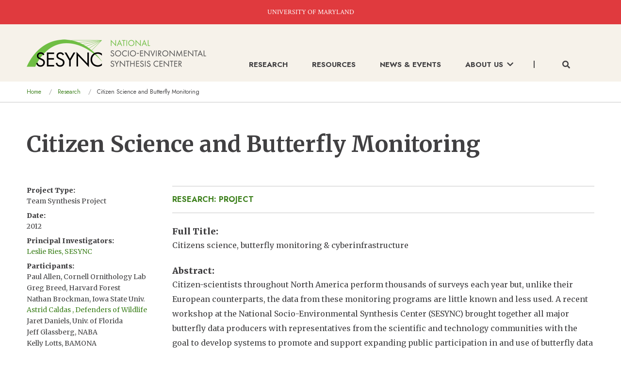

--- FILE ---
content_type: text/html; charset=UTF-8
request_url: https://www.sesync.org/research/citizen-science-and-butterfly-monitoring
body_size: 8324
content:
<!DOCTYPE html>
<html lang="en" dir="ltr" class="no-js">
  <head>
    <meta charset="utf-8" />
<script async src="https://www.googletagmanager.com/gtag/js?id=G-X9VND1HEFR"></script>
<script>window.dataLayer = window.dataLayer || [];function gtag(){dataLayer.push(arguments)};gtag("js", new Date());gtag("set", "developer_id.dMDhkMT", true);gtag("config", "G-X9VND1HEFR", {"groups":"default","page_placeholder":"PLACEHOLDER_page_location"});</script>
<meta name="description" content="Citizen-scientists throughout North America perform thousands of surveys each year but, unlike their European counterparts, the data from these monitoring..." />
<link rel="canonical" href="https://www.sesync.org/research/citizen-science-and-butterfly-monitoring" />
<meta name="twitter:card" content="summary_large_image" />
<meta name="twitter:description" content="Citizen-scientists throughout North America perform thousands of surveys each year but, unlike their European counterparts, the data from these monitoring..." />
<meta name="twitter:title" content="Citizen Science and Butterfly Monitoring" />
<meta name="twitter:url" content="https://www.sesync.org/research/citizen-science-and-butterfly-monitoring" />
<meta name="Generator" content="Drupal 10 (https://www.drupal.org)" />
<meta name="MobileOptimized" content="width" />
<meta name="HandheldFriendly" content="true" />
<meta name="viewport" content="width=device-width, initial-scale=1.0" />
<link rel="stylesheet" href="https://fonts.googleapis.com/css?family=Merriweather:regular,italic,300,700,300italic,700italic,900,900italic|Jost:700,700italic,regular,italic|Crimson+Text:regular&amp;subset=latin&amp;display=swap" media="all" />
<meta http-equiv="ImageToolbar" content="false" />
<link rel="icon" href="/favicon.ico" type="image/vnd.microsoft.icon" />

    <title>Citizen Science and Butterfly Monitoring | SESYNC</title>
    <link rel="stylesheet" media="all" href="/sites/default/files/css/css_3v-_LkNyK3Mscn6z_qQj7AbHak8fEp0RyZRr3DWFf0k.css?delta=0&amp;language=en&amp;theme=sesync&amp;include=eJxFykEKwCAMBdELiTlSifVbBE2KUcSevgiF7mbgJZXOE6YVlP72E2GvuYqYmVIuHc2ffPes4gy25KSraODibFlHpcAG94wWjqRDIm_5kRchPSg0" />
<link rel="stylesheet" media="all" href="https://use.fontawesome.com/releases/v5.13.1/css/all.css" />
<link rel="stylesheet" media="all" href="/sites/default/files/css/css_fhNSQEWcb-uZf5YXdQkDe6TF7z8HrFbWJolRNN1Mh8o.css?delta=2&amp;language=en&amp;theme=sesync&amp;include=eJxFykEKwCAMBdELiTlSifVbBE2KUcSevgiF7mbgJZXOE6YVlP72E2GvuYqYmVIuHc2ffPes4gy25KSraODibFlHpcAG94wWjqRDIm_5kRchPSg0" />

    
  </head>
  <body class="fontyourface lang-en section-research path-node node--type-project page-node-type-project">
  <a href="#main-content" class="show-on-focus skip-link">
    Skip to main content
  </a>
  
    <div class="dialog-off-canvas-main-canvas" data-off-canvas-main-canvas>
    
<div class="off-canvas-wrapper">
  <div class="inner-wrap off-canvas-wrapper-inner" id="inner-wrap" data-off-canvas-wrapper>
    <aside id="left-off-canvas-menu" class="off-canvas left-off-canvas-menu position-left is-closed" role="complementary" data-off-canvas>
      
    </aside>

    <aside id="right-off-canvas-menu" class="off-canvas right-off-canvas-menu position-right is-closed" role="complementary" data-off-canvas>
      
    </aside>

    <div class="off-canvas-content" data-off-canvas-content>
      
      <header class="header" role="banner" aria-label="Site header">
                  <div class="top-banner"><a href="https://www.umd.edu/" target="_blank">UNIVERSITY OF MARYLAND</a></div>
            <div>
    <nav role="navigation" aria-labelledby="block-sesync-main-menu-menu" id="block-sesync-main-menu" class="block-sesync-main-menu">
            
  <h2 class="block-title visually-hidden" id="block-sesync-main-menu-menu">Main navigation</h2>
  

        

    <div  class="grid-container top-bar-container">
    <div class="title-bar align-justify hide-for-large" data-responsive-toggle="main-menu" data-hide-for="large">
      <div class="title-bar-title"><a class="logo" href="/"><img src="/themes/custom/sesync/logo-mobile.png" alt="sesync logo" /></a></div>
      <button class="menu-icon" type="button" data-toggle>
        <i class="fas fa-bars"></i>
        <i class="fas fa-times"></i>
      </button>
    </div>
    <nav class="top-bar" id="main-menu" role="navigation">
      <div class="top-bar-left show-for-large">
        <a class="logo" href="/"><img src="/themes/custom/sesync/logo.png" alt="sesync logo" /></a>
      </div>
      <div class="top-bar-right">
                      <ul class="menu vertical large-horizontal" data-disable-hover="true" data-alignment="left" data-click-open="true" data-back-button="&lt;li class=&quot;js-drilldown-back&quot;&gt;&lt;a tabindex=&quot;0&quot;&gt;&lt;i class=&quot;fas fa-chevron-left&quot;&gt;&lt;/i&gt; Back&lt;/a&gt;&lt;/li&gt;" data-responsive-menu="drilldown large-dropdown">
                                                        <li>
            <a href="/research" data-drupal-link-system-path="node/3">Research</a>
                      </li>
                                                  <li>
            <a href="/resources" data-drupal-link-system-path="node/10">Resources</a>
                      </li>
                                                  <li>
            <a href="/news-events" data-drupal-link-system-path="news-events">News &amp; Events</a>
                      </li>
                                                  <li class="has-submenu menu-item--expanded">
            <a href="/about-us" data-drupal-link-system-path="node/37">About Us<span class="arrow show-for-large"><i class="fas fa-chevron-down"></i></span><span class="arrow hide-for-large"><i class="fas fa-chevron-right"></i></span></a>
                                          <ul class="submenu menu vertical is-dropdown-submenu" data-submenu>
                                                          <li>
            <a href="/about-us" data-drupal-link-system-path="node/37">About Us</a>
                      </li>
                                                  <li>
            <a href="/our-story-impact" data-drupal-link-system-path="node/39">Our Story &amp; Impact </a>
                      </li>
                                                  <li>
            <a href="/resources-for-sesync-teams" title="Resources for SESYNC Teams" data-drupal-link-system-path="node/38">Resources for SESYNC Teams</a>
                      </li>
                                                  <li>
            <a href="/about-us/people" data-drupal-link-system-path="about-us/people">People</a>
                      </li>
                      </ul>
            
                      </li>
                          <li class="search">
            <button class="show-for-large" data-toggle="keyword-search-form-wrapper"><i class="fas fa-search"></i></button>
            <form id="mobile-search-form" class="hide-for-large mobile-search-form">
              <div class="input-group">
                <label for="mobile-keywords-input" class="visually-hidden">Keywords</label>
                <input id="mobile-keywords-input" class="input-group-field" type="text" placeholder="Search..." required />
                <div class="input-group-button">
                  <button class="button submit-button" type="submit">
                    <i class="fas fa-search"></i>
                  </button>
                </div>
              </div>
              <p class="help-text no-margin">For an exact search, surround your words with double quotes.</p>
            </form>
          </li>
              </ul>
            
                      </div>
    </nav>
  </div>
  <div id="keyword-search-form-wrapper" data-toggler data-animate="fade-in fade-out" class="show-for-large fast">
  <div class="grid-container">
    <form class="sesync-keyword-search-form" data-drupal-selector="sesync-keyword-search-form" action="/research/citizen-science-and-butterfly-monitoring" method="post" id="sesync-keyword-search-form" accept-charset="UTF-8">
  <div class="callout large white">
  <div class="input-group no-margin">
    <div class="input-group-field">
      <div class="js-form-item form-item js-form-type-textfield form-item-keywords js-form-item-keywords form-no-label">
      <label for="edit-keywords" class="show-for-sr">Keywords</label>
        <input data-drupal-selector="edit-keywords" type="text" id="edit-keywords" name="keywords" value="" size="60" maxlength="128" placeholder="Enter keywords..." class="form-text" />

        </div>

    </div>
    <div class="input-group-button">
      <input data-drupal-selector="edit-search" type="submit" id="edit-search" name="op" value="Search &gt;" class="button js-form-submit form-submit" />

    </div>
  </div>
  <p class="help-text no-margin">For an exact search, surround your words with double quotes.</p>
</div>
<input autocomplete="off" data-drupal-selector="form-jmfbf-qjtiyxwfqdm2c9g-cpm13dmvtajw7em3sjoba" type="hidden" name="form_build_id" value="form-JMfBF-qjTiyXWfQDm2c9g-CPM13DMVtaJW7Em3sJOBA" />
<input data-drupal-selector="edit-sesync-keyword-search-form" type="hidden" name="form_id" value="sesync_keyword_search_form" />


</form>

  </div>
</div>


  </nav>
<section id="block-sesync-breadcrumbs" class="block-sesync-breadcrumbs block block-system block-system-breadcrumb-block">
  
  
    

  
            <nav role="navigation" aria-labelledby="system-breadcrumb">
    <h2 id="system-breadcrumb" class="visually-hidden">You are here</h2>
    <div class="grid-container">
      <ul class="breadcrumbs">
                  <li>
                          <a href="/">Home</a>
                      </li>
                  <li>
                          <a href="/research">Research</a>
                      </li>
                <li class="current">Citizen Science and Butterfly Monitoring</li>
      </ul>
    </div>
  </nav>

    
    
  </section>

  </div>

              </header>

      
      
      <main id="main" class="cell" role="main">
                  <div class="region-highlighted panel"><div data-drupal-messages-fallback class="hidden"></div></div>                <a id="main-content"></a>
                <section>
            <div>
    <section id="block-sesync-page-title" class="block-sesync-page-title grid-container block block-core block-page-title-block">
  
  
    

  
          
  <h1><span>Citizen Science and Butterfly Monitoring</span>
</h1>


    
    
  </section>
<section id="block-sesync-content" class="block-sesync-content block block-system block-system-main-block">
  
  
    

  
          <article id="node-3403" >

  
    

    <div class="view-mode-full grid-container">
    <div class="grid-x grid-padding-x">
      <div class="cell medium-8 large-9 medium-order-2">
        <div class="page-category"><a href="/research/search-results?types%5Bproject%5D=project">Research: Project</a></div>
        <div class="field field-node--field-full-title field-name-field-full-title field-type-string-long field-label-above">
      <div class="field-label">Full Title</div>
    <div class="field-items">
          <div class="field-item">
        <p>
          Citizens science, butterfly monitoring &amp; cyberinfrastructure
        </p>
      </div>
      </div>
</div>

        <div class="body field field-node--body field-name-body field-type-text-with-summary field-label-above">
      <div class="field-label">Abstract</div>
    <div class="field-items">
          <div class="field-item"><p>Citizen-scientists throughout North America perform thousands of surveys each year but, unlike their European counterparts, the data from these monitoring programs are little known and less used. A recent workshop at the National Socio-Environmental Synthesis Center (SESYNC) brought together all major butterfly data producers with representatives from the scientific and technology communities with the goal to develop systems to promote and support expanding public participation in and use of butterfly data and knowledge. By involving the public more closely in knowledge generation, analysis, and education, we can gather data at a spatiotemporal scales to meet our current global challenges for supporting socio-environmental systems and also increase the investment that the general public has in both the data sources and results.</p>

<p>This workshop resulted in the formation of a network of data providers and includes butterfly monitoring groups that currently collect several types of data: transect data based on the European "Pollard" protocols (represented by several states, including Illinois, Ohio, Florida, Iowa, and Michigan, and some organizations hoping to start new programs), checklist data where all species are recorded from organized field trips and include a range of protocols (organized largely by NABA [the North American Butterfly Association] and local chapters such as Massachusetts Butterfly Club), and opportunistic data (through programs like NABA and Butterflies and Moths of America), and finally, a network of organizations focused specifically on one species of butterfly (MonarchNet).</p>

<p>The goals laid out in this workshop were to:</p>

<ol>
	<li>increase recruitment and ease participation in monitoring programs;</li>
	<li>standardize protocols, data, and taxonomic standards as much as possible; and</li>
	<li>develop systems for data management, sharing, and visualization.</li>
</ol>

<p>Based on this new network, we look forward to much greater visibility, participation, and use of butterfly monitoring data for scientific research and education.</p></div>
      </div>
</div>

      </div>
      <div class="cell medium-4 large-3 medium-order-1">
        <div class="research-resource-left">
          <div class="field field-node--field-research-project-type field-name-field-research-project-type field-type-string field-label-above">
      <div class="field-label">Project Type</div>
    <div class="field-items">
          <div class="field-item">Team Synthesis Project</div>
      </div>
</div>

          <div class="field field-node--field-start-year field-name-field-start-year field-type-integer field-label-above">
      <div class="field-label">Date</div>
    <div class="field-items">
          <div class="field-item">2012</div>
      </div>
</div>

          <div class="field field-node--field-principal-investigators field-name-field-principal-investigators field-type-entity-reference field-label-above">
      <div class="field-label">Principal Investigators</div>
    <div class="list-scroll-box field-items">
          <div class="field-item"><article id="node-138" >

  
  

    <div class="view-mode-line">
          <a href="/about-us/people/leslie-ries" rel="bookmark"><span>Leslie Ries, SESYNC</span>
</a>
      </div>

</article>
</div>
      </div>
</div>

          
          <div class="field field-node--field-participants field-name-field-participants field-type-entity-reference field-label-above">
      <div class="field-label">Participants</div>
    <div class="list-scroll-box field-items">
          <div class="field-item"><article id="node-2367" >

  
  

    <div class="view-mode-line">
          <span>Paul Allen, Cornell Ornithology Lab</span>

      </div>

</article>
</div>
          <div class="field-item"><article id="node-2252" >

  
  

    <div class="view-mode-line">
          <span>Greg Breed, Harvard Forest</span>

      </div>

</article>
</div>
          <div class="field-item"><article id="node-2368" >

  
  

    <div class="view-mode-line">
          <span>Nathan Brockman, Iowa State Univ.</span>

      </div>

</article>
</div>
          <div class="field-item"><article id="node-206" >

  
  

    <div class="view-mode-line">
          <a href="/about-us/people/astrid-caldas" rel="bookmark"><span>Astrid Caldas , Defenders of Wildlife</span>
</a>
      </div>

</article>
</div>
          <div class="field-item"><article id="node-2369" >

  
  

    <div class="view-mode-line">
          <span>Jaret Daniels, Univ. of Florida</span>

      </div>

</article>
</div>
          <div class="field-item"><article id="node-2370" >

  
  

    <div class="view-mode-line">
          <span>Jeff Glassberg, NABA</span>

      </div>

</article>
</div>
          <div class="field-item"><article id="node-2371" >

  
  

    <div class="view-mode-line">
          <span>Kelly Lotts, BAMONA</span>

      </div>

</article>
</div>
          <div class="field-item"><article id="node-2372" >

  
  

    <div class="view-mode-line">
          <span>Steve McGaffin, Knoxville Zoo</span>

      </div>

</article>
</div>
          <div class="field-item"><article id="node-2373" >

  
  

    <div class="view-mode-line">
          <span>Sarah Moore, Pacific Science Center</span>

      </div>

</article>
</div>
          <div class="field-item"><article id="node-2374" >

  
  

    <div class="view-mode-line">
          <span>Lea Morgan, Museum of Science</span>

      </div>

</article>
</div>
          <div class="field-item"><article id="node-2375" >

  
  

    <div class="view-mode-line">
          <span>Tom Naberhaus, BAMONA</span>

      </div>

</article>
</div>
          <div class="field-item"><article id="node-2267" >

  
  

    <div class="view-mode-line">
          <span>Karen Oberhauser, Univ. of MN</span>

      </div>

</article>
</div>
          <div class="field-item"><article id="node-2376" >

  
  

    <div class="view-mode-line">
          <span>Cyndy Parr, Smithsonian, EOL</span>

      </div>

</article>
</div>
          <div class="field-item"><article id="node-2377" >

  
  

    <div class="view-mode-line">
          <span>Guy Pe&#039;er, UFZ-Helmholz Center</span>

      </div>

</article>
</div>
          <div class="field-item"><article id="node-2378" >

  
  

    <div class="view-mode-line">
          <span>Rick Ruggles, Ohio Lep Soc</span>

      </div>

</article>
</div>
          <div class="field-item"><article id="node-2379" >

  
  

    <div class="view-mode-line">
          <span>Jane Scott, NABA</span>

      </div>

</article>
</div>
          <div class="field-item"><article id="node-2380" >

  
  

    <div class="view-mode-line">
          <span>Lori Scott, NatureServe</span>

      </div>

</article>
</div>
          <div class="field-item"><article id="node-2381" >

  
  

    <div class="view-mode-line">
          <span>Matthew Scott</span>

      </div>

</article>
</div>
          <div class="field-item"><article id="node-2382" >

  
  

    <div class="view-mode-line">
          <span>Jim Springer, NABA</span>

      </div>

</article>
</div>
          <div class="field-item"><article id="node-2383" >

  
  

    <div class="view-mode-line">
          <span>Robert Stevenson, Umass-Boston</span>

      </div>

</article>
</div>
          <div class="field-item"><article id="node-2384" >

  
  

    <div class="view-mode-line">
          <span>Sharon Stichter, Mass Bfly Club</span>

      </div>

</article>
</div>
          <div class="field-item"><article id="node-2385" >

  
  

    <div class="view-mode-line">
          <span>Doug Taron, Chicago Academy of Sciences</span>

      </div>

</article>
</div>
          <div class="field-item"><article id="node-2386" >

  
  

    <div class="view-mode-line">
          <span>Dave Waetjen, UC-Davis</span>

      </div>

</article>
</div>
          <div class="field-item"><article id="node-2387" >

  
  

    <div class="view-mode-line">
          <span>Jerome Wiedmann, Ohio Lep Soc</span>

      </div>

</article>
</div>
          <div class="field-item"><article id="node-2388" >

  
  

    <div class="view-mode-line">
          <span>Karen Wilson, Chicago Academy of Sciences</span>

      </div>

</article>
</div>
      </div>
</div>

          <div>
  <div class="field-label">Share</div>
  <div class="share-icons">
    <a target="_blank" href="https://www.facebook.com/sharer/sharer.php?u=https://www.sesync.org/research/citizen-science-and-butterfly-monitoring"><i title="Facebook" class="fab fa-facebook-square"></i></a>
    <a target="_blank" href="https://twitter.com/intent/tweet?url=https://www.sesync.org/research/citizen-science-and-butterfly-monitoring"><i title="Twitter" class="fab fa-twitter-square"></i></a>
    <a target="_blank" href="https://www.linkedin.com/shareArticle?mini=true&url=https://www.sesync.org/research/citizen-science-and-butterfly-monitoring&title=&summary=&source="><i title="LinkedIn" class="fab fa-linkedin"></i></a>
  </div>
</div>

        </div>
      </div>
    </div>
  </div>

      <div class="bg-color-light-sand content-section border-section">
      <div class="grid-container">
        <div class="grid-x grid-padding-x">
          <div class="cell medium-offset-4 medium-8 large-offset-3 large-9">
            <h3>Related Content</h3>
            <article id="node-7875"  class="teaser">
  <div class="content-search-link">
    <a href="/news-events?type=57">News: Research Highlight</a>
  </div>
  
  <h3 class="node-title">
    <a href="/news-events/archives-monarch-butterflies-declining-faster-previously-thought" rel="bookmark"><span>From the Archives: Monarch Butterflies Declining Faster than Previously Thought  </span>
</a>
  </h3>
  
  
</article>
<article id="node-9579"  class="teaser">
  <div class="content-search-link">
    <a href="/research/search-results?types%5Bpublication%5D=publication">Research: Publication</a>
  </div>
  
  <h3 class="node-title">
    <a href="/research/quantifying-ecosystem-service-flows-multiple-scales-across-range-long-distance-migratory" rel="bookmark"><span>Quantifying ecosystem service flows at multiple scales across the range of a long-distance migratory species</span>
</a>
  </h3>
  <div class="field field-node--field-publication field-name-field-publication field-type-string field-label-hidden">
    <div class="field-items">
          <div class="field-item">Article published in <em>Ecosystem Services</em></div>
      </div>
</div>
<div class="field field-node--field-authors field-name-field-authors field-type-entity-reference field-label-hidden">
    <div class="field-items">
          <div class="field-item">Darius J. Semmens</div>
          <div class="field-item">Jay E. Diffendorfer</div>
          <div class="field-item">Kenneth J. Bagstad</div>
          <div class="field-item">et al.</div>
      </div>
</div>
<div class="text-content field field-node--field-date field-name-field-date field-type-datetime field-label-hidden">
    <div class="field-items">
          <span class="field-item"><time datetime="2018-01-01T12:00:00Z">January 01, 2018</time>
</span>
      </div>
</div>

  
</article>
<article id="node-10076"  class="teaser">
  <div class="content-search-link">
    <a href="/research/search-results?types%5Bpublication%5D=publication">Research: Publication</a>
  </div>
  
  <h3 class="node-title">
    <a href="/research/evaluating-confidence-climate-based-predictions-population-change-migratory-species" rel="bookmark"><span>Evaluating confidence in climate-based predictions of population change in a migratory species</span>
</a>
  </h3>
  <div class="field field-node--field-publication field-name-field-publication field-type-string field-label-hidden">
    <div class="field-items">
          <div class="field-item">Article published in <em>Global Ecology and Biogeography</em></div>
      </div>
</div>
<div class="field field-node--field-authors field-name-field-authors field-type-entity-reference field-label-hidden">
    <div class="field-items">
          <div class="field-item">Sarah P. Saunders</div>
          <div class="field-item"><a href="/about-us/people/leslie-ries" hreflang="en">Leslie Ries</a></div>
          <div class="field-item">Karen S. Oberhauser</div>
          <div class="field-item">et al.</div>
      </div>
</div>
<div class="text-content field field-node--field-date field-name-field-date field-type-datetime field-label-hidden">
    <div class="field-items">
          <span class="field-item"><time datetime="2016-08-01T12:00:00Z">August 01, 2016</time>
</span>
      </div>
</div>

  
</article>
<article id="node-9964"  class="teaser">
  <div class="content-search-link">
    <a href="/research/search-results?types%5Bpublication%5D=publication">Research: Publication</a>
  </div>
  
  <h3 class="node-title">
    <a href="/research/do-growing-degree-days-predict-phenology-across-butterfly-species" rel="bookmark"><span>Do growing degree days predict phenology across butterfly species?</span>
</a>
  </h3>
  <div class="field field-node--field-publication field-name-field-publication field-type-string field-label-hidden">
    <div class="field-items">
          <div class="field-item">Article published in <em>Ecology</em></div>
      </div>
</div>
<div class="field field-node--field-authors field-name-field-authors field-type-entity-reference field-label-hidden">
    <div class="field-items">
          <div class="field-item">Heather L. Cayton</div>
          <div class="field-item">Nick M. Haddad</div>
          <div class="field-item">Kevin Gross</div>
          <div class="field-item">et al.</div>
      </div>
</div>
<div class="text-content field field-node--field-date field-name-field-date field-type-datetime field-label-hidden">
    <div class="field-items">
          <span class="field-item"><time datetime="2015-06-01T12:00:00Z">June 01, 2015</time>
</span>
      </div>
</div>

  
</article>
<article id="node-10091"  class="teaser">
  <div class="content-search-link">
    <a href="/research/search-results?types%5Bpublication%5D=publication">Research: Publication</a>
  </div>
  
  <h3 class="node-title">
    <a href="/research/citizen-army-science-quantifying-contributions-citizen-scientists-our-understanding" rel="bookmark"><span>A citizen army for science: Quantifying the contributions of citizen scientists to our understanding of monarch butterfly biology</span>
</a>
  </h3>
  <div class="field field-node--field-publication field-name-field-publication field-type-string field-label-hidden">
    <div class="field-items">
          <div class="field-item">Article published in <em>BioScience</em></div>
      </div>
</div>
<div class="field field-node--field-authors field-name-field-authors field-type-entity-reference field-label-hidden">
    <div class="field-items">
          <div class="field-item"><a href="/about-us/people/leslie-ries" hreflang="en">Leslie Ries</a></div>
          <div class="field-item">Karen Oberhauser</div>
      </div>
</div>
<div class="text-content field field-node--field-date field-name-field-date field-type-datetime field-label-hidden">
    <div class="field-items">
          <span class="field-item"><time datetime="2015-04-01T12:00:00Z">April 01, 2015</time>
</span>
      </div>
</div>

  
</article>
<p class="related-content-view-all"><a href="/research/search-results?keywords=2012W-002">View All</a></p>
          </div>
        </div>
      </div>
    </div>
  </article>

    
    
  </section>

  </div>

        </section>
      </main>

              <footer class="content-section bg-color-black footer" id="footer">
          <div class="grid-container">
              <div class="grid-x grid-padding-x">
    <section id="block-footer" class="block-footer cell large-auto block block-system block-system-menu-blockfooter">
  
  
    

  
      <ul class="menu social-icons">
    <li><a href="https://www.facebook.com/sesync" target="_blank"><i title="Facebook" class="fab fa-facebook-square"></i></a></li>
    <li><a href="https://twitter.com/sesync" target="_blank"><i title="Twitter" class="fab fa-twitter-square"></i></a></li>
    <li><a href="https://www.youtube.com/c/TheNationalSocioEnvironmentalSynthesisCenter" target="_blank"><i title="YouTube" class="fab fa-youtube-square"></i></a></li>
    <li><a href="https://www.linkedin.com/company/sesync" target="_blank"><i title="LinkedIn" class="fab fa-linkedin"></i></a></li>
    <li><a href="https://github.com/sesync-ci" target="_blank"><i title="Github" class="fab fa-github-square"></i></a></li>
  </ul>
  
              <ul class="menu vertical">
              <li>
        <a href="/contact-us" data-drupal-link-system-path="node/8249">Contact Us</a>
              </li>
        </ul>
  



    
  </section>
<nav role="navigation" aria-labelledby="block-footer2-menu" id="block-footer2" class="block-footer2 cell large-auto">
            
  <h2 class="block-title visually-hidden" id="block-footer2-menu">Footer 2</h2>
  

        
              <ul class="menu vertical">
              <li>
        <a href="/resources/faqs" data-drupal-link-system-path="resources/faqs">FAQs</a>
              </li>
          <li>
        <a href="/privacy-policy" data-drupal-link-system-path="node/24">Privacy Policy</a>
              </li>
          <li>
        <a href="https://www.umd.edu/web-accessibility">Web Accessibility</a>
              </li>
        </ul>
  


  </nav>
<section id="block-footertoprightcontent" class="block-footertoprightcontent cell large-auto block block-block-content block-block-content4ec947d4-6029-4524-90f7-dd024f6f5793">
  
  
    

  
          <div class="body field field-block-content--body field-name-body field-type-text-with-summary field-label-hidden">
    <div class="field-items">
          <div class="field-item"><h3>Keep Up To Date</h3>

<p class="small">Get updates on new Publications and Events.</p>

<p><a class="button" href="https://visitor.constantcontact.com/d.jsp?m=1112454764165&amp;p=oi">Newsletter Sign Up</a></p></div>
      </div>
</div>

    
    
  </section>

  </div>

            <hr />
              <div class="grid-x grid-padding-x align-middle">
    <section id="block-footerbottomleft" class="block-footerbottomleft cell large-auto block block-block-content block-block-content96333909-6273-4e9f-ba1d-5fb516c8a050">
  
  
    

  
          <div class="body field field-block-content--body field-name-body field-type-text-with-summary field-label-hidden">
    <div class="field-items">
          <div class="field-item"><a href="https://www.umd.edu/">
<div class="align-left media media-image">
  
  <div class="field field-media--field-media-image field-name-field-media-image field-type-image field-label-visually_hidden">
      <div class="field-label visually-hidden">Image</div>
    <div class="field-items">
          <div class="field-item">  <img loading="lazy" src="/sites/default/files/styles/large/public/2021-10/umd_logo_footer_0.png?itok=N_BC9MKT" width="227" height="37" alt="University of Maryland Logo">


</div>
      </div>
</div>

</div>

</a></div>
      </div>
</div>

    
    
  </section>
<section id="block-footerbottommiddle" class="block-footerbottommiddle cell large-auto block block-block-content block-block-content03de1dd5-0587-4b03-8fc7-f17d11104bb1">
  
  
    

  
          <div class="body field field-block-content--body field-name-body field-type-text-with-summary field-label-hidden">
    <div class="field-items">
          <div class="field-item"><div class="align-left media media-image">
  
  <div class="field field-media--field-media-image field-name-field-media-image field-type-image field-label-visually_hidden">
      <div class="field-label visually-hidden">Image</div>
    <div class="field-items">
          <div class="field-item">  <img loading="lazy" src="/sites/default/files/styles/large/public/2021-12/nsf2.png?itok=U6f6cR6P" width="140" height="141" alt="NSF">


</div>
      </div>
</div>

</div>
</div>
      </div>
</div>

    
    
  </section>
<section id="block-footerbottomright" class="block-footerbottomright cell large-auto block block-block-content block-block-content56d592d6-4e76-4fe9-b3b3-323667522bf1">
  
  
    

  
          <div class="body field field-block-content--body field-name-body field-type-text-with-summary field-label-hidden">
    <div class="field-items">
          <div class="field-item"><p class="small">SESYNC is supported by an award from the U.S. National Science Foundation (Grant #s DBI-1052875 and DBI-1639145) to the University of Maryland, with additional support from University of Maryland, University of Maryland Center for Environmental Science, and Resources for the Future.</p></div>
      </div>
</div>

    
    
  </section>

  </div>

            <div class="grid-x grid-padding-x align-justify footer-bottom">
              <div class="cell large-shrink">
                <small>&copy; 2026 National Socio-Environmental Synthesis Center (SESYNC)<br />All rights reserved.</small>
              </div>
              <div class="cell large-shrink">
                <small>Website Design by Avatar New York</small>
              </div>
            </div>
          </div>
        </footer>
                </div>
  </div>
</div>

  </div>

  
  <script type="application/json" data-drupal-selector="drupal-settings-json">{"path":{"baseUrl":"\/","pathPrefix":"","currentPath":"node\/3403","currentPathIsAdmin":false,"isFront":false,"currentLanguage":"en"},"pluralDelimiter":"\u0003","suppressDeprecationErrors":true,"google_analytics":{"account":"G-X9VND1HEFR","trackOutbound":true,"trackMailto":true,"trackTel":true,"trackDownload":true,"trackDownloadExtensions":"7z|aac|arc|arj|asf|asx|avi|bin|csv|doc(x|m)?|dot(x|m)?|exe|flv|gif|gz|gzip|hqx|jar|jpe?g|js|mp(2|3|4|e?g)|mov(ie)?|msi|msp|pdf|phps|png|ppt(x|m)?|pot(x|m)?|pps(x|m)?|ppam|sld(x|m)?|thmx|qtm?|ra(m|r)?|sea|sit|tar|tgz|torrent|txt|wav|wma|wmv|wpd|xls(x|m|b)?|xlt(x|m)|xlam|xml|z|zip","trackColorbox":true},"ajaxTrustedUrl":{"form_action_p_pvdeGsVG5zNF_XLGPTvYSKCf43t8qZYSwcfZl2uzM":true},"user":{"uid":0,"permissionsHash":"436d7bc7b0d551b810cedb7bec45ad0a39ae0320d08e5ea1d325623c51c92efc"}}</script>
<script src="/sites/default/files/js/js_Np7j-PZsMVCpyC1kzjZz6GSAE4VbwTOfxsofxNS64-A.js?scope=footer&amp;delta=0&amp;language=en&amp;theme=sesync&amp;include=eJxdyEEOgCAMAMEPoTyJFKhQU1pi4YCv15uJh00mmzSjCfWOw6fPe6VS-W2c5opqYQwgwGtQMv8fztCWJN-AZGso093ziuHQKRkGqfjCGoEfX2Mrbg"></script>

  </body>
</html>
